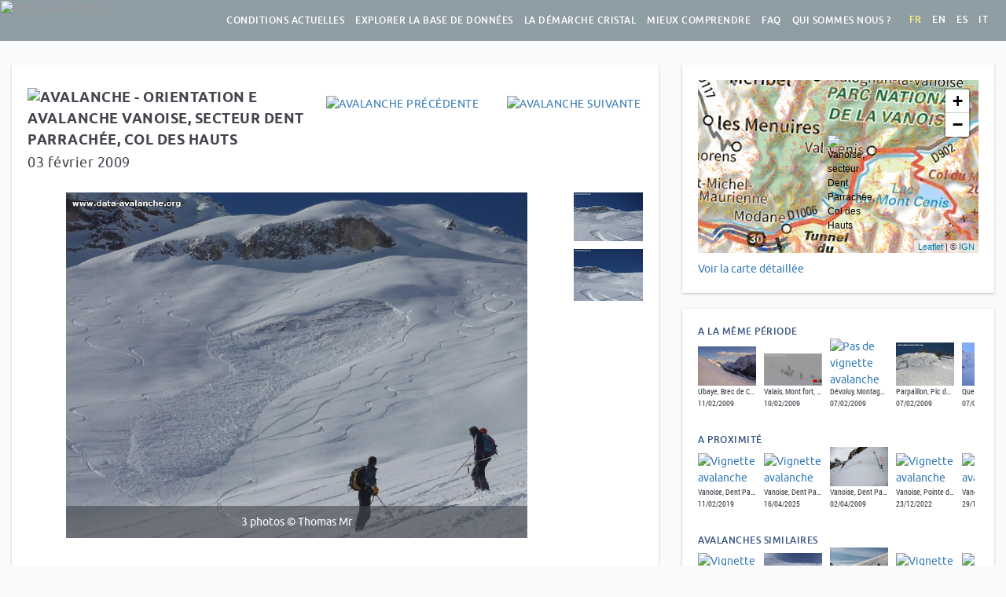

--- FILE ---
content_type: text/html; charset=utf-8
request_url: https://www.data-avalanche.org/avalanche/50000579
body_size: 13875
content:
<!DOCTYPE html><html><head><title>Avalanche Vanoise, secteur Dent Parrach&eacute;e, Col des Hauts - 03/02/2009</title><meta http-equiv="Content-Type" content="text/html; charset=utf-8"/><meta name="viewport" content="width=device-width, initial-scale=1.0"><meta name="description" content="Avalanche Vanoise, secteur Dent Parrach&eacute;e, Col des Hauts - 03/02/2009"><meta name="author" content="data-avalanche.org"><link rel="apple-touch-icon" sizes="180x180" href="/public/apple-touch-icon.png"><link rel="icon" type="image/png" sizes="32x32" href="/public/favicon-32x32.png"><link rel="icon" type="image/png" sizes="16x16" href="/public/favicon-16x16.png"><link rel="manifest" href="/public/site.webmanifest"><link rel="mask-icon" href="/public/safari-pinned-tab.svg" color="#5bbad5"><meta name="msapplication-TileColor" content="#da532c"><meta name="theme-color" content="#ffffff"><meta property="og:description" content="Cette plaque a &eacute;t&eacute; d&eacute;clench&eacute;e par un des skieurs (visible sur la photo) sous le col des hauts, sur le bel itin&eacute;raire de descente menant &agrave; Solli&egrave;res. L'avalanche s'est produite dans la face est, &agrave; une altitude de 2650m.Excellente illustration de l'influence de la pente : on imagine tr&egrave;s bien que le skieur qui a d&eacute;clench&eacute; la plaque vient de franchir l'inclinaison critique de 30&deg;..."/><meta property="og:image" content="https://lh5.googleusercontent.com/-8s-4BA-bito/UCCq-X2bjxI/AAAAAAAAVDs/1rpZj9_5A1I/s1000/version-50002497-DKRAMZDIVQVPCXXLIFSP.JPG"/><link rel="stylesheet" media="screen" href="/public/libs/bootstrap-3.3.7/css/bootstrap.min.css"><link rel="stylesheet" href="/public/libs/lightgallery-1.6.6/css/lightgallery.min.css"/><link rel="stylesheet" href="/public/libs/leaflet-1.2/leaflet.css"/><link href="/press.press/getcompressedcss?key=XvXmsHbspZRWQFFQAWoXZQJJ.css" rel="stylesheet" type="text/css" charset="utf-8"></link><script type="text/javascript">

var i18nMessages = {"explore.NoResult":"Aucun résultat","showjs.remote":"Déclenchement à distance","showjs.alertText.A3":"Activité avalancheuse anormale","showjs.alertText.A2":"Situation avalancheuse particulière","showjs.alertText.A1":"Des avalanches signalées ces jours-ci","report.EMailHelp":"Nous utiliserons cette adresse pour vous contacter si besoin et vous informer de la publication de votre avalanche, nous ne la donnerons à personne, sauf éventuellement à l\u0027ANENA si vous nous y autorisez via la case ci-dessous.","report.PhotosHelp":"Sélectionnez en premier la photo principale (celle qui sera utilisée comme \u0027vignette\u0027 dans les listes et affichée dans la fiche de l\u0027avalanche). Nous acceptons les photos au format jpeg et png. Si vous avez une vidéo, le plus simple est de la publier sur youtube ou une plateforme équivalente, et de mettre le lien vers la vidéo dans la description de l\u0027avalanche.","statsjs.byDanger":"Par niveau de danger","explore.Origin":"Origine","showjs.length":"longueur","showjs.numDanger":"Indice de danger du bulletin","danger.modesTitle":"Danger d\u0027avalanche : 4 modes de vigilance","explore.DisplayNivotests":"Voir les vidéos de test nivologique","//":"Nouvelle homepage","showjs.NbAvalanches":"Nombre d\u0027avalanches dans la période","now.AvalancheModified":"Avalanche ajoutée ou complétée depuis votre dernière visite","showjs.toDate":"au","report.Send":"Envoyer","danger.levelExperienced":"...au plus expérimenté","now.learnMoreAboutAvalanchesDb":"En savoir plus sur la base de données","report.LocationHelp":"Pour positionner l\u0027avalanche, cliquer sur la carte. Pour modifier, re-cliquer ailleurs ou faire glisser le marqueur.","cristal.approachUse3":"Dans la pente","cristal.approachUse2":"Pendant l\u0027approche","cristal.approachUse1":"A la maison ou au refuge","index.seeMap":"Voir la carte de toutes les avalanches","main.cristal":"La démarche Cristal","home.legalAvalanches":"celles avec des éléments de suite judiciaire","list.characteristic":"Caractéristique","home.afterEights":"Retrouvez nos \"after-eight\" sur Youtube :","home.LegalMentions":"Mentions légales","now.Sending":"Envoi en cours...","index.numbers":"Quelques chiffres","understand.AfterEight":"La présentation d\u0027Alain et François sur le déclenchement des avalanches","report.SummitHelp":"Vous pouvez choisir un sommet ou secteur existant ou le créer s\u0027il n\u0027est pas proposé","stats.total":"%s avalanches,","listjs.search":"Rechercher :","showjs.seeDetailedMap":"Voir la carte détaillée","index.moreNumbers":"Voir plus de chiffres","danger.triggerSubtitle":"Ce qu’on peut voir en faisant « joujou » avec la neige","cristal.Vigilance6":"Vigilance encadrée par 6 paramètres","report.WeNeed2":"(les champs obligatoires sont indiqués par une *)","report.WeNeed1":"Nous avons au minimum besoin de la date, du lieu et d\u0027une description.","showjs.MeasuresOfThisPeriod":"Mesures de cette période","danger.5":"5 - TRES FORT","listjs.noData":"Aucune donnée disponible","main.conditions":"Conditions actuelles","danger.4":"4 - FORT","danger.3":"3 - MARQUE","danger.2":"2 - LIMITE","danger.1":"1 - FAIBLE","danger.0":"Inconnu","showjs.Alerts":"Alertes dans le secteur","home.welcome":"Bienvenue sur data-avalanche !","alert.a3":"activité avalancheuse anormale","alert.a2":"situation avalancheuse particulière","alert.a1":"des avalanches signalées ces jours-ci","danger.mode1-3":"pas d’avalanche possible dans le secteur","danger.mode1-2":"VIGILANCE NORMALE","danger.mode1-1":"pas de signe de danger","home.youSaw":"Vous avez vu une avalanche ?\u003cbr\u003eEcrivez nous : ","list.map":"Carte","danger.braIndice":"Indice de risque du bulletin","explore.Map":"Carte","report.PhotoAuthor":"Auteur des photos","explore.LessFilters":"Moins de filtres","listjs.inList":"avalanche(s) dans la liste","report.SummitOrSector":"Sommet ou secteur","explore.NoAvalanche":"Aucune avalanche","home.lessNews":"Voir moins d\u0027actus","faq.dba9":"Pas à proprement parler, mais il y a des possibilités, contactez-nous : data.avalanche.org@gmail.com","faq.dba8":"Oui : %s","faq.dba7":"Oui, en cliquant sur \"Recevoir les alertes ou les avalanches par email\" sur la page d\u0027accueil. Vous serez invité à renseigner votre adresse email. Vous recevrez ensuite un email pour finaliser votre abonnement.","faq.dba6":"Non, mais le site est utilisable sur un téléphone.","faq.dba5":"Non, nous avons des avalanches concernant le monde entier. Mais nos sources d\u0027informations, nos réseaux, sont essentiellement dans les Alpes françaises, ce qui explique que la majorité des avalanches de la base de données concernent cette zone. N\u0027hésitez pas à nous signaler des avalanches de tout massif.","faq.dba4":"Il s\u0027agit d\u0027avalanches que nous ne souhaitons ou ne pouvons pas rendre publiques, parce que l\u0027observateur l\u0027a demandé, qu\u0027une instruction judiciaire est en cours, ou que nous jugeons inappropriés les propos tenus dans la description, par exemple.","faq.dba3":"Le plus simple est de la publier sur youtube ou une plateforme équivalente, et de mettre le lien vers la vidéo dans la description de l\u0027avalanche.","faq.dba2":"Constituer une base de données permet de partager et d\u0027améliorer la connaissance des avalanches, ce qui est le but de data-avalanche. Une avalanche mentionnée dans un forum ou un réseau social permet de partager l\u0027information, mais celle-ci est ensuite perdue.s","faq.dba1":"Grâce au formulaire \u003ca href\u003d\"/ReportAnAvalanche\"\u003e\"Signaler une avalanche\"\u003c/a\u003e. Nous avons au minimum besoin de la date, du lieu et d\u0027une description. Et si vous avez des photos, c\u0027est encore mieux ! Concernant la description, merci de rester factuel et de ne pas porter pas de jugement. Une fois votre avalanche saisie et envoyée, nous la publions après validation.","showjs.SDLegend":"Quantité de neige transportée par le vent","listjs.empty":"Aucune avalanche pour ces critères","home.youtube":"Découvrez notre chaine Youtube","faq.title":"Foire Aux Questions","cristal.Presentation":"La présentation de Greg et Paul","showjs.characteristics":"Caractéristiques de l\u0027avalanche","now.ReceiveAlerts":"Recevez les alertes ou les nouvelles avalanches par email","listjs.loading":"Chargement en cours...","showjs.alertText.T3":"Transport de neige très élevé","showjs.alertText.T2":"Transport de neige préoccupant","danger.slope":"Pentes d’inclinaison supérieure à 30°","statsjs.byCharacteristic":"Par caractéristique","showjs.alertText.T1":"Accumulations de neige par le vent possibles","now.ReportAnAvalanche":"Nous signaler une avalanche","list.timeline":"Chronologie","report.SelectPhotos":"Sélectionnez vos photos","statsjs.byOrientation":"Par orientation","showjs.break":"Rupture : épaisseur","showjs.conditions":"Conditions à cette période","home.noAvalanche":"Aucune avalanche","showjs.SH1Legend":"Hauteur de neige sur une bosse","report.LocateTheAvalanche":"Localiser l\u0027avalanche","explore.AllWinters":"Toutes les années","stats.avalanches":"avalanches","faq.db":"La base de données des avalanches","thanks.Thanks":"Merci !","danger.bonusTrigger":"Bonus : Mécanismes de déclenchement des plaques","now.NoAlert":"Aucune alerte en cours","showjs.readStory":"Lire le récit","report.Description":"Description","showjs.since":"depuis le","main.plus":"En savoir plus","danger.weakLayer":"Couche fragile enfouie ?","home.inDbAdmin":"avalanches dans la base de données","showjs.photos":"Photos","showjs.dataObs":"date d\u0027observation, peut ne pas être la date de l\u0027avalanche","faq.ga5":"Oui, sur %s nous publions automatiquement les dernières avalanches saisies. Nous n\u0027y sommes pas très réactifs aux sollicitations, contactez-nous de préférence via data.avalanche.org@gmail.com. Nous avons aussi une chaine %s, avec des vidéos de tests nivologiques.","faq.ga4":"Oui, il est possible d\u0027utiliser nos données à condition de nous le demander, de nous citer et de nous faire parvenir les résultats de votre étude. Nous pouvons vous fournir un export XLS de notre base de données.","faq.ga3":"Un Chocard à bec jaune !","faq.ga2":"Ce sont deux associations différentes.","faq.ga1":"data-avalanche est une association pour l’amélioration et le partage de connaissances sur les avalanches.","now.lastYearsAvalanches":"Les années précédentes, %s avalanches entre le %s et le %s ","danger.modes":"modes de vigilance","understand.4Steps":"Les 4 étapes du déclenchement","list.GEarth":"G.Earth","danger.levelBeginner":"Selon votre niveau, du débutant...","danger.pdfVersion":"Version PDF","understand.short":"Pour les plus pressés :","now.alert3":"Alerte : ","now.alert2":"Méfiance : ","now.alert1":"A surveiller : ","now.lastYearsOneAvalanche":"Les années précédentes, 1 avalanche entre le %s et le %s ","showjs.measuresFrom":"Mesures nivo-météo du ","list.orientation":"Orientation","alert.t3":"transport de neige très élevé","report.AltitudeStart":"Altitude de départ de l\u0027avalanche","alert.t2":"transport de neige préoccupant","alert.t1":"accumulations de neige par le vent possibles","home.oneDisplayed":"1 affichée","showjs.inSkiTrack":"Voir la pente sur SkiTrack","listjs.amongst":"parmi ","home.numbers":"Quelques chiffres","danger.mode4-3":"avalanche possible ici","danger.mode4-2":"IMPOSSIBLE DE DIMINUER LE RISQUE","danger.parameters":"paramètres à surveiller","danger.mode4-1":"signe(s) de danger identifié(s)","listjs.selectColumns":"Choisir les colonnes","explore.month.12":"Décembre","explore.month.11":"Novembre","showjs.alertText.P3":"Précipitations très élevées","showjs.alertText.P2":"Précipitations préoccupantes","showjs.alertText.P1":"Précipitations significatives","showjs.inGoogleEarth":"Télécharger le fichier KML/KMZ","list.title":"Liste des avalanches","cristal.GregExplains2":"Greg nous explique tout ça pendant l\u0027after-eight du 5 février 2021 :","cristal.GregExplains1":"Greg nous explique les 6 paramètres pendant l\u0027after-eight du 5 février 2021 :","danger.mode4":"Mode hasardeux","danger.mode3":"Mode alerté","danger.mode2":"Mode méfiant","danger.mode1":"Mode détendu","list.flow":"Ecoulement","explore.month.05":"Mai","explore.month.04":"Avril","danger.parametersInfos":"Ces 6 paramètres sont autant de \"feux rouges\" qui vont nous guider vers le choix d\u0027un itinéraire et vers le mode de vigilance approprié.","home.aLotOf":"beaucoup de","explore.month.03":"Mars","explore.month.02":"Février","showjs.NextAvalanche":"Avalanche suivante","report.Route":"Itinéraire","explore.month.01":"Janvier","faq.footer":"Vous n\u0027avez pas trouvé la réponse à votre question ? Contactez-nous : data.avalanche.org@gmail.com","showjs.deniv":"Déniv. max :","report.RangeHelp":"Vous pouvez choisir un massif existant ou le créer s\u0027il n\u0027est pas proposé","report.Cancel":"Annuler","showjs.PreviousAvalanche":"Avalanche précédente","home.twitter":"Pour des raisons éthiques, nous n\u0027avons plus de compte X/twitter","showjs.noAvalanche":"Pas d\u0027avalanche sous ce numéro !","now.SeeOldAvalanches":"Voir les avalanches plus anciennes","showjs.snowQuality":"Qualité de neige","report.Message":"Un message à nous transmettre ?","main.bd":"Explorer la base de données","showjs.flowcaptMessage":"Station FlowCapt - Passez la souris dessus pour avoir accès aux mesures du","showjs.YouHaveInfo":"Vous avez plus d\u0027informations sur cette avalanche ?","explore.BackToHomeMap":"Retour au cadrage initial","report.Location":"Localisation","list.photo":"Photo","index.last":"Dernières avalanches saisies","explore.List":"Liste","home.lastDays":"derniers jours","report.Hour":"Heure","home.association":"Association pour l’amélioration et le partage de connaissances sur les avalanches","danger.parametersTitle":"Danger d\u0027avalanche : 6 paramètres à surveiller","home.videoSynthesis":"La vidéo qui explique tout","now.lastYearsNoAvalanche":"Les années précédentes, pas d\u0027avalanches entre le %s et le %s ","cristal.Examples":"Quelques exemples d\u0027utilisation :","home.NoAvalanchesTheseLast10Days":"Aucune avalanche ces 10 derniers jours","understand.trigger":"Mécanisme de déclenchement des plaques","home.avalanches":"avalanches","report.ReportAnAvalanche":"Signaler une avalanche","explore.DangerLevel":"Risque","report.Range":"Massif","showjs.WhatIsFlowcapt":"Qu\u0027est-que c\u0027est ?","report.YourEMail":"Votre email","report.Yes":"Oui","report.MessageHelp":"Ce message ne sera pas publié avec l\u0027avalanche, seulement envoyé à l\u0027équipe data-avalanche.","understand.billet5":"Les 4 étapes du déclenchement","understand.billet4":"Ça coule ou ça colle ?","understand.billet3":"Jouer aux automates pour comprendre les mécanismes de déclenchement","understand.billet2":"La couche fragile à l\u0027origine du déclenchement","understand.billet1":"Alan Arnold Griffith ou le théorème de la feuille de papier","alert.p3":"précipitations très élevées","alert.p2":"précipitations préoccupantes","alert.p1":"précipitations significatives","now.title":"Conditions actuelles","home.follow":"Vous pouvez nous retrouver sur %s et %s, et recevoir les nouvelles avalanches par %s","index.youSaw":"Vous avez vu une avalanche ?\u003cbr\u003eEcrivez nous : ","faq.dbq9":"Existe-t-il une API permettant de se connecter à votre base de données ?","faq.dbq8":"Existe-t-il un flux RSS des avalanches récentes ?","danger.melting":"Élévation de température, fonte","faq.dbq7":"Puis-je recevoir un email avec les avalanches récentes ?","faq.dbq6":"Existe-t-il une application mobile ?","faq.dbq5":"Est-ce que seules les avalanches qui se sont produites dans les Alpes françaises sont répertoriées ?","faq.dbq4":"Pourquoi certaines avalanches portent la mention \"confidentielle\" ?","understand.afterEight2201":"L\u0027after-eight du 22 janvier 2021 sur le déclenchement des avalanches :","faq.dbq3":"Comment vous transmettre une vidéo ?","showjs.views":"vues","explore.Stats":"Stats","faq.dbq2":"Quel est l\u0027intérêt de vous signaler une avalanche ?","list.mainOrigin":"Origine principale","faq.dbq1":"J\u0027ai observé une avalanche, comment vous la signaler ?","showjs.Precipitations":"Précipitations","home.last":"Dernières avalanches","report.Close":"Fermer","explore.Search":"Rechercher","home.facebook":"Abonnez-vous à notre page facebook","showjs.noAlert":"Aucune alerte","report.Photos":"Photos","cristal.PaulExplains":"Paul Bonhomme nous explique comment il utilise la démarche Cristal dans sa pratique de guide, avec des clients, et dans sa pratique personnelle de la pente raide :","list.search":"Chercher","home.explore":"Explorer la base de données","cristal.More":"En savoir plus :","danger.trigger7Text":"Observer l’amorce et la propagation de rupture avec des charges variables de neige.","now.LastAvalancheReported":"Dernière avalanche répertoriée le","explore.Statistics":"Statistiques basées sur","report.Origin":"Origine","home.and":"et","showjs.back":"page précédente","index.follow":"Vous pouvez nous retrouver sur %s et %s, et recevoir les nouvelles avalanches par %s","report.ReportHelp2":"(vous en serez informé par mail)","report.ReportHelp1":"Votre avalanche ne sera publiée qu\u0027après validation par un membre de l\u0027équipe de data-avalanche.org.","explore.MoreFilters":"Plus de filtres","showjs.to":"à","showjs.ContactUs":"Contactez-nous","danger.triggerTitle":"Mécanismes de déclenchement des plaques","home.forBetterUnderstanding":"pour mieux comprendre et se protéger.","faq.general":"Général","home.or":"ou ","danger.trigger7":"Surcharge de neige","danger.trigger6":"Effet de «pont » (bridging index)","report.AvalancheDate":"Date de l\u0027avalanche","statsjs.byOrigin":"Par origine","danger.trigger5":"Rupture de la plaque et glissement","danger.trigger4":"Propagation de rupture","danger.trigger3":"Désagrégation de la couche fragile","danger.mode3-3":"avalanche possible ici","danger.trigger2":"Amorce de rupture","danger.mode3-2":"DIMINUER LE RISQUE","danger.trigger1":"Couche fragile enfouie","home.understand":"Mieux comprendre les avalanches","danger.mode3-1":"signe(s) de danger identifié(s)","stats.detail":"dont %s géolocalisées, %s avec des photos (soit %s photos) et %s non diffusées, tout ça grâce à %s observateurs et photographes.","home.new":"Nouveau !","showjs.inGeoPortail":"Voir la zone sur Geoportail","danger.trigger6Text":"On combine l’épaisseur des couches de neige (cm) au dessus de la couche fragile, avec leur dureté (1 à 5). Seuil critique estimé empiriquement à 130.","list.country":"Pays","showjs.Snowdrift":"Transport de neige","index.seeAll":"Voir toutes les avalanches","faq.alerts":"Les alertes","home.all":"toutes","home.intro":"Parce que le meilleur signal de danger d\u0027avalanche, c\u0027est les avalanches, nous en avons répertorié %s à ce jour","cristal.fullAfterEight":"L\u0027intégralité de l\u0027after-eight du 5 février 2021","listjs.processing":"Traitement en cours...","cristal.Obs6Params":"L\u0027observation de ces 6 paramètres nous mène à déterminer le mode de vigilance approprié :","explore.searchHelp":"Vous pouvez taper un mot (Plaque, Vanoise, juridique, à distance, etc.) ou une portion de date (/12 pour avoir toutes celles de décembre, par ex.)","report.RemoteTrigger":"Déclenchement à distance","home.usefulLinks":"liens utiles","faq.gq5":"Etes-vous présents sur les réseaux sociaux ?","faq.gq4":"Je suis chercheur/euse, puis-je utiliser vos données ? Comment ?","faq.gq3":"Sur le logo, c\u0027est un Choucas ou un Chocard ?","faq.gq2":"Quels sont les liens entre data-avalanche et l\u0027ANENA ?","faq.gq1":"Qu\u0027est ce que data-avalanche ?","thanks.BackHome":"Revenir à la page d\u0027accueil","home.news":"Actus","thanks.Text2":"Vous recevrez un email lorsqu\u0027elle aura été publiée.","danger.baseline5":"pour prendre conscience de la part d\u0027imprévisible","romansns.observations":"observation(s)","thanks.Text1":"Votre avalanche va être relue par l\u0027équipe de data-avalanche.","danger.baseline4":"… et surtout","showjs.avalancheFrom":"Avalanche du ","danger.baseline3":"pour éviter totalement le danger, si c’est le but","danger.baseline2":"pour diminuer le risque, sur des bases claires","danger.baseline1":"pour éliminer l\u0027effet de surprise","showjs.seeMeasures":"Voir toutes les mesures","home.inDb":"avalanches publiques dans la base de données","showjs.obs":"Observateur : ","home.partners":"Ils nous soutiennent","list.date":"Date","danger.trigger5Text":"La « plaque » proprement dite doit se rompre avant de glisser, si le bloc n’est pas pré-découpé.","cristal.Why3":"La démarche Cristal nous aide à cheminer vers une bonne décision, à partir de 6 paramètres observables et tangibles menant à 4 modes de vigilance distincts.","cristal.Why2":"Notre jugement, nos décisions sont influencés par les fameux \"facteurs humains\", nos biais cognitifs nous aveuglent et nous empêchent parfois de voir des dangers évidents.","cristal.Why1":"Le déclenchement des avalanches est un phénomène complexe, qu\u0027on ne peut pas prédire avec certitude","home.these":"ces","report.DescriptionInfos":"Merci de rester factuel et de ne pas porter de jugement","report.ShareWithAnenaInfos":"J\u0027accepte que mon email soit transmis à l\u0027ANENA afin qu\u0027elle puisse me contacter si elle souhaite plus de précisions","showjs.ToBetterUnderstand":"Pour mieux comprendre","home.1AvalancheTheseLast10Days":"1 avalanche ces 10 derniers jours","list.danger":"Danger","home.moreNumbers":"Voir plus de chiffres","showjs.linkOther":"Lien vers une autre description","now.NoAvalanche":"Aucune avalanche","report.Observator":"Observateur","cristal.Why":"Pourquoi cette démarche ?","showjs.AvalanchesInSamePeriod":"A la même période","now.NoAvalancheInTheLast10Days":"Aucune avalanche ces 10 derniers jours","home.conditions":"Voir les conditions actuelles","showjs.SimilarAvalanches":"Avalanches similaires","danger.trigger4Text":"Amorce de rupture à la scie sous un long bloc pré-découpé, ou en tapant en surface.","report.Processing":"Traitement en cours...","understand.Videos":"Vidéos","report.Orientation":"Orientation","showjs.AvalanchesInSameZone":"A proximité","home.lastYearsOneAvalanche":"Les années précédentes, 1 avalanche entre le %s et le %s ","now.learnMoreAboutAlerts":"En savoir plus sur les alertes","explore.SearchATown":"Ville...","danger.overload":"Surcharges nouvelles : accumulation par le vent, neige fraîche, pluie","home.moreNews":"Voir plus d\u0027actus","danger.recentAvalanches":"Avalanches récentes observées","showjs.AvalancheNone":"Aucune avalanche","understand.AlainAndFrancoisExplain":"Les explications d\u0027Alain et François en dessins et vidéos !","index.pitch2":"Depuis l\u0027aube des temps les hommes ont appris à les craindre et les éviter, mais...","index.pitch1":"Chaque année des milliers d\u0027avalanches dévalent sur les flancs des montagnes du monde et pourtant les accidents sont rares.","index.welcome":"Bienvenue sur data-avalanche.org","understand.WeakLayers":"Couches fragiles et mécanisme de déclenchement des plaques","danger.license":"Licence Creative Commons Attribution - Pas d’Utilisation Commerciale - Pas de Modification","report.FirstName_LastName":"Prénom Nom","report.Problem":"Vous rencontrez un problème pour remplir ce formulaire ? Contactez-nous :","danger.trigger3Text":"Comportement de la couche fragile avant et après le « tap test ».","showjs.SH2Legend":"Hauteur de neige à l\u0027abri du vent dominant","explore.Confidential":"Contenu confidentiel - si vous avez des questions sur cette avalanche :","understand.Video3":"Couches fragiles mouillées","understand.Video2":"Exploration du manteau neigeux : la véritable utilité du planté de bâton !","understand.Video1":"Amorce et propagation de rupture dans une couche fragile enfouie","list.sector":"Secteur","explore.AvalanchesLimited":"Pour des raisons de performance, seules %s avalanches sont affichées dans la liste, affinez votre recherche à l\u0027aide des filtres, en zoomant ou déplacant la carte (la carte est complète)","now.these":"ces","danger.mode2-3":"avalanche possible là-bas","home.someDisplayed":"affichées","danger.mode2-2":"ÉVITER LE DANGER","danger.mode2-1":"signe(s) de danger identifié(s)","listjs.default":"Par défaut","main.about":"Qui sommes nous ?","home.lastYearsNoAvalanche":"Les années précédentes, pas d\u0027avalanches entre le %s et le %s ","main.links":"Liens utiles","report.AltitudeStop":"Altitude d\u0027arrivée de l\u0027avalanche","home.essentials":"notre anti-séche \"avalanches, l\u0027essentiel\"","explore.beraLevel":"Indice de danger du bulletin","danger.trigger2Text":"« Tap test » (on tape sur une pelle posée sur une colonne découpée).","explore.NbAvalanchesPerDay":"Nombre d\u0027avalanches par jour","home.avalanchesTheseLast10Days":"avalanches ces 10 derniers jours","list.route":"Itinéraire","cristal.ChessOrPoker":"Comme l\u0027explique Jenna Malone, en mode détendu ou méfiant, on joue aux échecs, tandis qu\u0027en mode alerté ou hasardeux, c’est plutôt du poker...","danger.avalancheDanger":"Danger d\u0027avalanche","list.secOrigin":"Origine secondaire","showjs.fromDate":"du","home.daysSelector2":"derniers jours, les voir ","home.daysSelector1":"Vous pouvez voir celles des","home.OneAvalanche":"1 avalanche","showjs.flow":"Ecoulement :","cristal.approachUses":"Cette démarche peut être utilisée :","now.lastDays":"derniers jours","home.lastYearsAvalanches":"Les années précédentes, %s avalanches entre le %s et le %s ","list.list":"Liste","main.understand":"Mieux comprendre","report.No":"Non","home.thisLastDay":"depuis hier","list.snow":"Neige","danger.trigger1Text":"Identification sommaire par sondage au bâton. Confirmation (ou pas) par « tap test ».","now.PreviousYears":"Les années précédentes","list.range":"Massif","explore.PreviousWinters":"Avant 2008/2009"};

/**
 * Fixme : only parse single char formatters eg. %s
 */
var i18n = function(code) {
    var message = i18nMessages && i18nMessages[code] || code;
    // Encode %% to handle it later
    message = message.replace(/%%/g, "\0%\0");
    if (arguments.length > 1) {
        // Explicit ordered parameters
        for (var i=1; i<arguments.length; i++) {
            var r = new RegExp("%" + i + "\\$\\w", "g");
            message = message.replace(r, arguments[i]);
        }
        // Standard ordered parameters
        for (var i=1; i<arguments.length; i++) {
            message = message.replace(/%\w/, arguments[i]);
        }
    }
    // Decode encoded %% to single %
    message = message.replace("\0%\0", "%");
    // Imbricated messages
    var imbricated = message.match(/&\{.*?\}/g);
    if (imbricated) {
        for (var i=0; i<imbricated.length; i++) {
            var imbricated_code = imbricated[i].substring(2, imbricated[i].length-1).replace(/^\s*(.*?)\s*$/, "$1");
            message = message.replace(imbricated[i], i18nMessages[imbricated_code] || "");
        }
    }
    return message;
};

</script><script>
    var admin = false;
    var avalanche = JSON.parse('{\"id\":50000579,\"observateur\":\"\",\"auteurs_photos\":\"Thomas Mr,Thomas Mr,Thomas Mr\",\"pays\":\"France\",\"massif\":\"Vanoise\",\"sommet\":\"Dent Parrach\u00E9e\",\"itineraire\":\"Col des Hauts\",\"orientation\":\"E\",\"dateEvenement\":1233615600000,\"dateAvalanche\":1233615600000,\"dateStr\":\"03 02 2009\",\"heureAuPlusTot\":\"\",\"description\":\"Cette plaque a \u00E9t\u00E9 d\u00E9clench\u00E9e par un des skieurs (visible sur la photo) sous le col des hauts, sur le bel itin\u00E9raire de descente menant \u00E0 Solli\u00E8res. L\\u0027avalanche s\\u0027est produite dans la face est, \u00E0 une altitude de 2650m.Excellente illustration de l\\u0027influence de la pente : on imagine tr\u00E8s bien que le skieur qui a d\u00E9clench\u00E9 la plaque vient de franchir l\\u0027inclinaison critique de 30\u00B0...\",\"declenchement_a_distance\":false,\"distance_declenchement\":0,\"caracteristique\":\"Plaque friable\",\"denivele\":0,\"origine_principale\":\"Skieur rando. mont\u00E9e\",\"origine_secondaire\":\"\",\"altitude_depart\":2650,\"commentaire_zone_depart\":\"\",\"epaisseur_rupture\":0,\"epaisseur_max_rupture\":0,\"longueur_rupture\":0,\"type_ecoulement_principal\":\"\",\"commentaire_type_ecoulement\":\"\",\"altitude_arrivee\":0,\"commentaire_zone_arrivee\":\"\",\"qualite_neige\":\"\",\"commentaire_qualite_neige\":\"\",\"commentaire_qualite_transportee\":\"\",\"risque_meteo_france\":\"Inconnu\",\"latitude\":45.272235,\"longitude\":6.762636,\"thumbnail\":\"https:\/\/lh5.googleusercontent.com\/-8s-4BA-bito\/UCCq-X2bjxI\/AAAAAAAAVDs\/1rpZj9_5A1I\/s88\/version-50002497-DKRAMZDIVQVPCXXLIFSP.JPG\",\"localisation\":\"\",\"url_description\":\"\",\"thumbnails\":[\"https:\/\/lh5.googleusercontent.com\/-8s-4BA-bito\/UCCq-X2bjxI\/AAAAAAAAVDs\/1rpZj9_5A1I\/s88\/version-50002497-DKRAMZDIVQVPCXXLIFSP.JPG\",\"https:\/\/lh3.googleusercontent.com\/-aGDuINKv1PA\/UCCrBM-WaeI\/AAAAAAAAVD0\/ITX_AIElW8I\/s88\/version-50002496-VSURRHEJDKLCAKKOCNBV.JPG\",\"https:\/\/lh4.googleusercontent.com\/-1WYn6TyxpGM\/UCCrE8CgOmI\/AAAAAAAAVDo\/glr1w4OrT6Y\/s88\/version-50002495-OTJDTHVBJGAQJAGMJMRS.JPG\"],\"images\":[\"https:\/\/lh5.googleusercontent.com\/-8s-4BA-bito\/UCCq-X2bjxI\/AAAAAAAAVDs\/1rpZj9_5A1I\/s1000\/version-50002497-DKRAMZDIVQVPCXXLIFSP.JPG\",\"https:\/\/lh3.googleusercontent.com\/-aGDuINKv1PA\/UCCrBM-WaeI\/AAAAAAAAVD0\/ITX_AIElW8I\/s1000\/version-50002496-VSURRHEJDKLCAKKOCNBV.JPG\",\"https:\/\/lh4.googleusercontent.com\/-1WYn6TyxpGM\/UCCrE8CgOmI\/AAAAAAAAVDo\/glr1w4OrT6Y\/s1000\/version-50002495-OTJDTHVBJGAQJAGMJMRS.JPG\"],\"descriptions\":[],\"legalFilesPublic\":[],\"draft\":false,\"isPrivate\":false,\"organisation\":0,\"dataOriginName\":\"\",\"tags\":\"\",\"title\":\"Vanoise, secteur Dent Parrach\u00E9e, Col des Hauts - 03\/02\/2009\",\"updated\":1351141446000,\"isSlab\":true,\"isTriggeredBySkier\":true,\"cache\":{},\"cachePublic\":{}}');
  </script><script async src="https://www.googletagmanager.com/gtag/js?id=G-WMW0NZXRV8"></script><script>
        window.dataLayer = window.dataLayer || [];
        function gtag(){dataLayer.push(arguments);}
        gtag('js', new Date());

        gtag('config', 'G-WMW0NZXRV8');
        </script></head><body data-admin="no" data-tk="4374286554235" class=""><nav class="navbar navbar-inverse" role="navigation"><div class="container-fluid"><div class="navbar-header"><button type="button" class="navbar-toggle" data-toggle="collapse" data-target=".navbar-content"><span class="sr-only">Toggle navigation</span><span class="icon-bar"></span><span class="icon-bar"></span><span class="icon-bar"></span></button><a class="navbar-brand active" href="/"><img src="/public/images/logo.svg" alt="data-avalanche"></a></div><div class="collapse navbar-collapse navbar-content"><ul class="nav navbar-nav navbar-right"><li class=""><a href="/now">Conditions actuelles</a></li><li class=""><a href="/explore">Explorer la base de données</a></li><li class="hidden-sm hidden-md "><a href="/cristal">La démarche Cristal</a></li><li class="hidden-sm hidden-md "><a href="/understand">Mieux comprendre</a></li><li class="hidden-sm hidden-md "><a href="/faq">FAQ</a></li><li class="hidden-sm hidden-md "><a href="/about">Qui sommes nous ?</a></li><li class="dropdown hidden-xs hidden-lg "><a href="#" class="dropdown-toggle" data-toggle="dropdown" role="button" aria-haspopup="true" aria-expanded="false">Plus <span class="caret"></span></a><ul class="dropdown-menu"><li><a href="/cristal">La démarche Cristal</a></li><li><a href="/understand">Mieux comprendre</a></li><li><a href="/about">Qui sommes nous ?</a></li></ul></li><li><span class="languages"><b>fr</b><a href="/avalanche/50000579?lang=en" class="change-lang">en</a><a href="/avalanche/50000579?lang=es" class="change-lang">es</a><a href="/avalanche/50000579?lang=it" class="change-lang">it</a></span></li></ul></div></div></nav><div class="avalanche container" id="AvalancheApp"><div class="row"><div class="col-sm-8"><div class="avalanche-main-content card"><h1><previous-next :avalanche="avalanche"></previous-next><img src="/public/images/avalanche.E.svg" alt="Avalanche - orientation E" class="avalanche-orientation"> Avalanche Vanoise, secteur Dent Parrach&eacute;e, Col des Hauts <div class="avalanche-privateordraft"></div></h1><div class="avalanche-date"> 03 f&eacute;vrier 2009 </div><div class="photos"><div class="main-photo"><div id="main-photo-error">Photo non disponible</div><a href="https://lh5.googleusercontent.com/-8s-4BA-bito/UCCq-X2bjxI/AAAAAAAAVDs/1rpZj9_5A1I/s1000/version-50002497-DKRAMZDIVQVPCXXLIFSP.JPG"><img class="img-responsive" src="https://lh5.googleusercontent.com/-8s-4BA-bito/UCCq-X2bjxI/AAAAAAAAVDs/1rpZj9_5A1I/s1000/version-50002497-DKRAMZDIVQVPCXXLIFSP.JPG" alt="Avalanche Vanoise, secteur Dent Parrach&eacute;e, Col des Hauts - Photo 1 - &copy; Thomas Mr"><div class="photos-nb">3 photos &copy; Thomas Mr</div></a></div><ul class="list-unstyled hidden-xs thumbnails-vertical"><li><a href="https://lh3.googleusercontent.com/-aGDuINKv1PA/UCCrBM-WaeI/AAAAAAAAVD0/ITX_AIElW8I/s1000/version-50002496-VSURRHEJDKLCAKKOCNBV.JPG"><img class="img-responsive" src="https://lh3.googleusercontent.com/-aGDuINKv1PA/UCCrBM-WaeI/AAAAAAAAVD0/ITX_AIElW8I/s88/version-50002496-VSURRHEJDKLCAKKOCNBV.JPG" alt="Avalanche Vanoise, secteur Dent Parrach&eacute;e, Col des Hauts - Photo 2 - &copy; Thomas Mr"></a></li><li><a href="https://lh4.googleusercontent.com/-1WYn6TyxpGM/UCCrE8CgOmI/AAAAAAAAVDo/glr1w4OrT6Y/s1000/version-50002495-OTJDTHVBJGAQJAGMJMRS.JPG"><img class="img-responsive" src="https://lh4.googleusercontent.com/-1WYn6TyxpGM/UCCrE8CgOmI/AAAAAAAAVDo/glr1w4OrT6Y/s88/version-50002495-OTJDTHVBJGAQJAGMJMRS.JPG" alt="Avalanche Vanoise, secteur Dent Parrach&eacute;e, Col des Hauts - Photo 3 - &copy; Thomas Mr"></a></li></ul></div><div class="avalanche-description">Cette plaque a été déclenchée par un des skieurs (visible sur la photo) sous le col des hauts, sur le bel itinéraire de descente menant à Sollières. L'avalanche s'est produite dans la face est, à une altitude de 2650m.Excellente illustration de l'influence de la pente : on imagine très bien que le skieur qui a déclenché la plaque vient de franchir l'inclinaison critique de 30°...</div> 1693 vues </div><div class="card map-card visible-xs"><div><div id="globalMap-xs"></div><div class="map-card-text"><a href="#map-xs" id="seeDetailedMap-xs">Voir la carte détaillée</a></div></div></div><div class="avalanche-details"><div class="card avalanche-characteristics"><div><h2>Caractéristiques de l'avalanche</h2><svg height="210" version="1.1" xmlns="http://www.w3.org/2000/svg" xmlns:xlink="http://www.w3.org/1999/xlink"><g stroke="none" stroke-width="1" fill="none" fill-rule="evenodd"><path d="M47.4063271,55.1664662 C64.4436196,66.6906301 76.1129136,77.3408474 82.414209,87.1171183 C91.8661521,101.781525 90.3147014,112.988085 98.2461817,126.749676 C106.177662,140.511266 123.235686,148.110781 156.816158,156.794182" stroke="#979797" stroke-width="3" stroke-linecap="square"></path><text font-family="RobotoCondensed-Regular, Roboto Condensed" font-size="11" font-style="condensed" font-weight="normal" fill="#000000"><tspan x="11" y="23"> 2650 m. </tspan></text><text font-family="RobotoCondensed-Regular, Roboto Condensed" font-size="11" font-style="condensed" font-weight="normal" fill="#000000"><tspan x="106" y="102"></tspan></text><text font-family="RobotoCondensed-Regular, Roboto Condensed" font-size="11" font-style="condensed" font-weight="normal" fill="#000000"><tspan x="164" y="159"> ? m. </tspan></text><text font-family="RobotoCondensed-Regular, Roboto Condensed" font-size="11" font-style="condensed" font-weight="normal" fill="#000000"><tspan x="11" y="156"></tspan></text></g></svg><dl class="dl-horizontal"><dt>Caractéristique</dt><dd>Plaque friable</dd><dt>Origine principale</dt><dd>Skieur rando. mont&eacute;e</dd></dl><hr class="contact-us-separator"><div class="contact-us"><img src="/public/images/chocard-mail.svg" alt=""> Vous avez plus d'informations sur cette avalanche ? <a href="mailto:data.avalanche.org@gmail.com?subject=Avalanche Vanoise, secteur Dent Parrach&eacute;e, Col des Hauts - 03/02/2009&body=Ce mail concerne l'avalanche http://www.data-avalanche.org/avalanche/50000579">Contactez-nous</a></div></div></div><div class="card avalanche-conditions"><h2>Conditions à cette période</h2><div><h3>Indice de danger du bulletin</h3><div class="bra"><img src="/public/images/BRA.0.png" alt="Image indice de danger"> Inconnu </div></div><hr><avalanche-alerts :avalanche="avalanche"></avalanche-alerts><div><a href="/faq#alerts"><small>En savoir plus sur les alertes</small></a></div><hr><timeline-nb :avalanche="avalanche"></timeline-nb></div></div><measures :avalanche="avalanche"></measures><div class="card map-card visible-xs "><div id="map-xs"></div></div></div><div class="col-sm-4"><div class="card hidden-xs"><div id="globalMap"></div><a href="#map" id="seeDetailedMap">Voir la carte détaillée</a></div><div class="card"><h4 class="same-period">A la même période</h4><avalanches-to-see :avalanche="avalanche" type="period"></avalanches-to-see><h4>A proximité</h4><avalanches-to-see :avalanche="avalanche" type="area"></avalanches-to-see><avalanches-to-see :avalanche="avalanche" type="similar"></avalanches-to-see></div><div class="understand card"><h4>Pour mieux comprendre</h4><random-video></random-video><div>Retrouvez toutes nos vidéos sur <a href="https://www.youtube.com/channel/UCFB_Z_LSIXwfoyGnZDAV4RQ" target="_blank">notre chaine Youtube</a></div><div class="plus-link"><a href="/plus">"Les billets de François"</a> (François Louchet parle de physique et d'avalanches)</div><div class="danger-link"><a href="/cristal">La démarche Cristal <img src="/public/images/tableau-cristal.png" alt="" width="60"></a></div></div></div></div></div><div class="container-fluid map-container"><div id="map" class="hidden-xs"></div></div><div class="container"></div><script type="text/x-template" id="measures-template">
  <div class="card" v-show="visible">
    <h2>Mesures de cette période</h2>
    <snowdrift :avalanche="avalanche" v-on:hasMeasures="setVisible"></snowdrift>     
           
  </div>

</script><script type="text/x-template" id="snowdrift-template">
   <div>
    <loading v-show="loading && !station"></loading>
    <div v-if="station"><h3>{{i18n('showjs.Snowdrift')}}</h3>
      <div>{{station.name}}&nbsp;<a id="sdHelp" tabindex="0" role="button" data-toggle="popover" title="Flowcapt">&nbsp;<i class="glyphicon glyphicon-question-sign"></i><span>&nbsp;{{i18n('showjs.WhatIsFlowcapt')}}</span></a>
      </div>
      <svg width="300px" height="60px" version="1.1" xmlns="http://www.w3.org/2000/svg" xmlns:xlink="http://www.w3.org/1999/xlink">
        <rect x="10" y="10" width="20" height="10" fill="#e8eb62" stroke-width="2"/>
        <text style="font-family: robotocondensed; font-size: 12px;" x="40" y="20" >Quantité de neige transportée par le vent (g/m²/s)</text>
        <rect x="10" y="25" width="20" height="10" fill="#606EFB" stroke-width="2"/>
        <text style="font-family: robotocondensed; font-size: 12px;" x="40" y="35" >Hauteur de neige à l'abri du vent dominant (SH2 - cm)</text>
        <rect x="10" y="40" width="20" height="10" fill="#32AAFF" stroke-width="2"/>
        <text style="font-family: robotocondensed; font-size: 12px;" x="40" y="50" >Hauteur de neige sur une bosse (SH1 - cm)</text> 
      </svg>  
      <loading v-show="loading" style="min-height: 150px; padding-top: 50px;"></loading>
      <div v-if="!loading && !hasData"><i>Graphique non disponible</i></div>
      <div v-show="hasData" id="sdsh-chart"></div>
      <div><a :href="station.link" target="_blank">{{station.linkText}}</a></div>
    </div>
  </div>
</script><script src="/public/libs/moment-2.10.0/moment.min.js" type="text/javascript" charset="utf-8"></script><script src="/public/libs/jquery-3.2.1.min.js" type="text/javascript" charset="utf-8"></script><script src="/public/javascripts/jquery.form.min.js" type="text/javascript" charset="utf-8"></script><script src="/public/libs/bootstrap-3.3.7/js/bootstrap.min.js" type="text/javascript"></script><!--[if lt IE 9]><script src="/public/libs/bootstrap/assets/html5shiv.js"></script><script src="/public/libs/bootstrap/assets/respond.min.js"></script><![endif]--><script src="/public/libs/vue-2.5.13/vue.min.js"></script><script src="/public/libs/vue-resource-1.3.5/vue-resource.js"></script><script src="/public/libs/lightgallery-1.6.6/js/lightgallery.min.js"></script><script src="/public/libs/lightgallery-1.6.6/js/lg-thumbnail.min.js"></script><script src="/public/libs/lightgallery-1.6.6/js/lg-zoom.min.js"></script><script src="/public/libs/lightgallery-1.6.6/js/lg-pager.min.js"></script><script src="/public/libs/leaflet-1.2/leaflet.js"></script><script src="/public/libs/leaflet-omnivore-0.2.0/leaflet-omnivore.min.js"></script><script src="/public/libs/jszip-3.1.5/jszip.min.js"></script><script src="/public/libs/jszip-3.1.5/jszip-utils.min.js"></script><script src="/public/libs/amcharts-3.21.12/amcharts.js"></script><script src="/public/libs/amcharts-3.21.12/serial.js"></script><script src="/public/libs/imagesloaded.min.js"></script><script src="/press.press/getcompressedjs?key=yLGcLWuijyrUDowXktMMZgJJ.js" type="text/javascript" language="javascript" charset="utf-8"></script><script type="text/javascript">
        function downloadJSAtOnload() {
            var element = document.createElement("script");
            element.src = "/public/javascripts/jquery-ui-1.8.22.custom.min.js";
            document.body.appendChild(element);
        }
        
        // Check for browser support of event handling capability
        if (window.addEventListener)
            window.addEventListener("load", downloadJSAtOnload, false);
        else if (window.attachEvent)
            window.attachEvent("onload", downloadJSAtOnload);
        else window.onload = downloadJSAtOnload;
    </script></body></html>